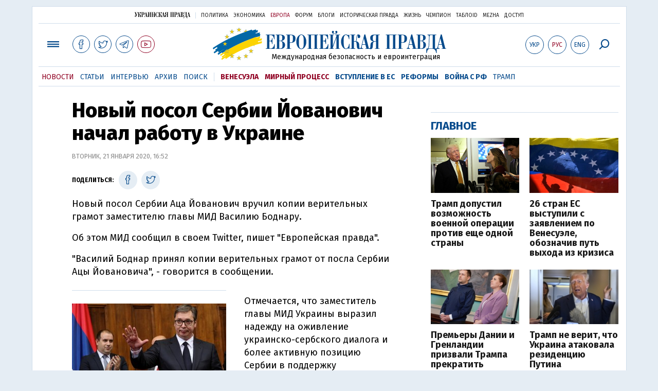

--- FILE ---
content_type: text/html; charset=utf-8
request_url: https://www.google.com/recaptcha/api2/aframe
body_size: 270
content:
<!DOCTYPE HTML><html><head><meta http-equiv="content-type" content="text/html; charset=UTF-8"></head><body><script nonce="DGAuBjduv3XVktgwMJKYMA">/** Anti-fraud and anti-abuse applications only. See google.com/recaptcha */ try{var clients={'sodar':'https://pagead2.googlesyndication.com/pagead/sodar?'};window.addEventListener("message",function(a){try{if(a.source===window.parent){var b=JSON.parse(a.data);var c=clients[b['id']];if(c){var d=document.createElement('img');d.src=c+b['params']+'&rc='+(localStorage.getItem("rc::a")?sessionStorage.getItem("rc::b"):"");window.document.body.appendChild(d);sessionStorage.setItem("rc::e",parseInt(sessionStorage.getItem("rc::e")||0)+1);localStorage.setItem("rc::h",'1767602028423');}}}catch(b){}});window.parent.postMessage("_grecaptcha_ready", "*");}catch(b){}</script></body></html>